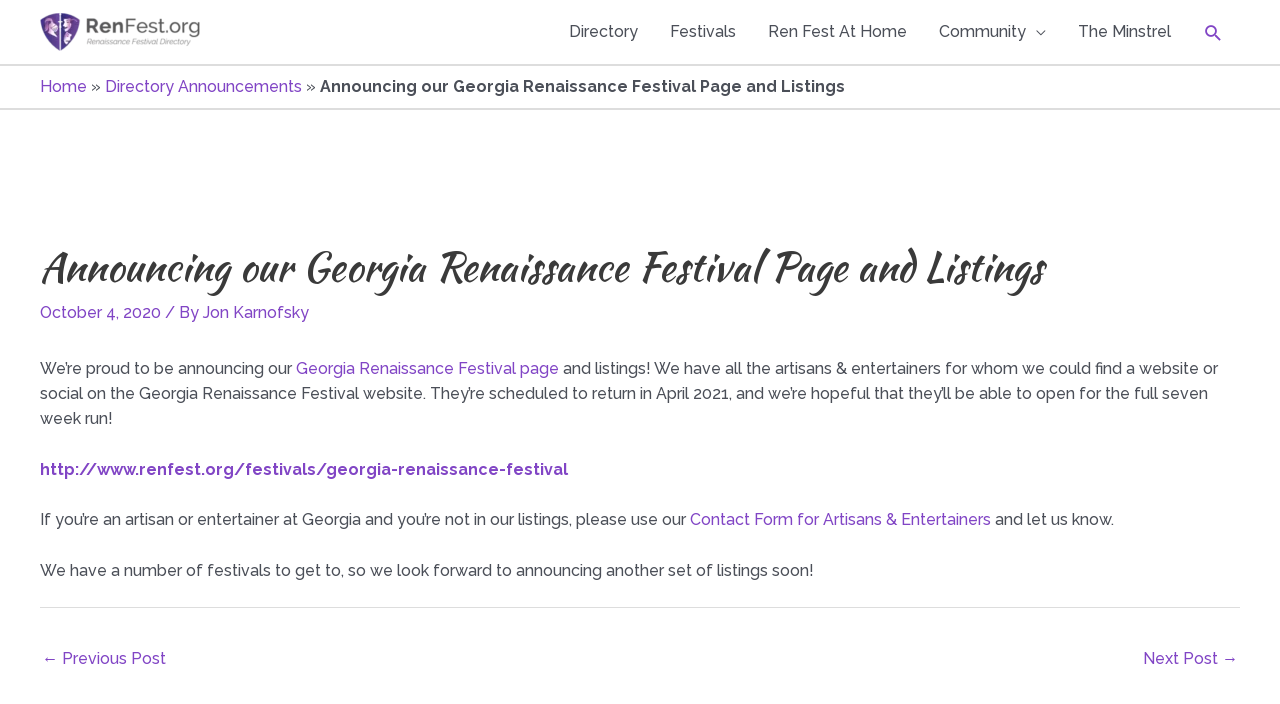

--- FILE ---
content_type: text/html; charset=utf-8
request_url: https://www.google.com/recaptcha/api2/aframe
body_size: 264
content:
<!DOCTYPE HTML><html><head><meta http-equiv="content-type" content="text/html; charset=UTF-8"></head><body><script nonce="hUJ86inl8l9eiIQsTwPJIg">/** Anti-fraud and anti-abuse applications only. See google.com/recaptcha */ try{var clients={'sodar':'https://pagead2.googlesyndication.com/pagead/sodar?'};window.addEventListener("message",function(a){try{if(a.source===window.parent){var b=JSON.parse(a.data);var c=clients[b['id']];if(c){var d=document.createElement('img');d.src=c+b['params']+'&rc='+(localStorage.getItem("rc::a")?sessionStorage.getItem("rc::b"):"");window.document.body.appendChild(d);sessionStorage.setItem("rc::e",parseInt(sessionStorage.getItem("rc::e")||0)+1);localStorage.setItem("rc::h",'1768965171073');}}}catch(b){}});window.parent.postMessage("_grecaptcha_ready", "*");}catch(b){}</script></body></html>